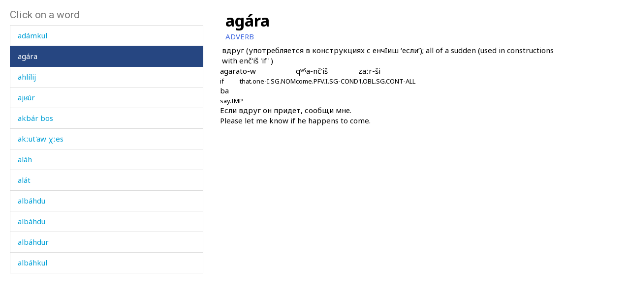

--- FILE ---
content_type: text/html; charset=utf-8
request_url: https://www.smg.surrey.ac.uk/archi-dictionary/lexeme/?le=1006
body_size: 15457
content:


<!DOCTYPE html>
<!--[if lt IE 7]>      <html class="no-js ie6"> <![endif]-->
<!--[if IE 7]>         <html class="no-js ie7"> <![endif]-->
<!--[if IE 8]>         <html class="no-js ie8"> <![endif]-->
<!--[if gt IE 8]><!-->
<html class="no-js">
<!--<![endif]-->
<head><meta charset="utf-8" /><meta http-equiv="X-UA-Compatible" content="IE=Edge,chrome=1" /><link href="/favicon.ico" rel="icon" /><title>
	Lexeme - Surrey Morphology Group
</title><meta name="viewport" content="width=device-width, initial-scale=1" /><link rel='canonical' href='/archi-dictionary/lexeme/' /><link href="//fonts.googleapis.com/css?family=Roboto:400,300,700,900,500" rel="stylesheet" type="text/css" /><link href="//fonts.googleapis.com/css?family=Noto+Sans:400,700" rel="stylesheet" type="text/css" /><link rel="stylesheet" href="../../assets/css/style.min.css" />
    <link rel="stylesheet" href="/assets/css/db-style.min.css">

    <script type="text/javascript" src="/assets/scripts/libs/modernizr-2.6.2.min.js"> </script>
</head>
<body>
    
        <section class="content db">
            
            <div class="db" style="padding: 20px">
                <form method="post" action="/archi-dictionary/lexeme/?le=1006" id="form1">
<div class="aspNetHidden">
<input type="hidden" name="__VIEWSTATE" id="__VIEWSTATE" value="K4k3J1A8E/o0umnOqvJrhJixfSqZWlY555mhHHX6gatUyi69qtrZVLfccodaBwnPxZvWvityHGo55ZX4NWqyoxrQ3uzqD2eeG41H4MelsNPs36hACEBFbuAI5SwWsmva" />
</div>

<script type="text/javascript">
//<![CDATA[
var theForm = document.forms['form1'];
if (!theForm) {
    theForm = document.form1;
}
function __doPostBack(eventTarget, eventArgument) {
    if (!theForm.onsubmit || (theForm.onsubmit() != false)) {
        theForm.__EVENTTARGET.value = eventTarget;
        theForm.__EVENTARGUMENT.value = eventArgument;
        theForm.submit();
    }
}
//]]>
</script>


<script src="/WebResource.axd?d=pynGkmcFUV13He1Qd6_TZBbqf2SB27EcG7IZl5oosjUeL0eCJ9Vj7bkXqcRGOLUYNGSGhIs61Ju_3jruuGsA-Q2&amp;t=638942246805310136" type="text/javascript"></script>

                    
                    
                    


<script type="text/javascript">
    soundout = new Image();
    soundout.src = "/archi/images/audioblue.gif";

    soundover = new Image();
    soundover.src = "/archi/images/audiored.gif";

    imageout = new Image();
    imageout.src = "/archi/images/imageblue.gif";

    imageover = new Image();
    imageover.src = "/archi/images/imagered.gif";

    function show(imgName, imgUrl) {
        if (document.images && imgUrl)
            document[imgName].src = imgUrl.src;
    }
</script>
<div id="archi" data-db-group-name="archi" data-lexeme>
    <div class="row">
        <div class="col-sm-4">
            

<div id="words">
    <h2>Click on a word</h2>
    <div class="scroll-container">
        <ul id="litWordList" class="list-group"><li class="list-group-item"><a href="https://www.smg.surrey.ac.uk/archi-dictionary/lexeme/?LE=1005">aba&#769;d</a></li><li class="list-group-item"><a href="https://www.smg.surrey.ac.uk/archi-dictionary/lexeme/?LE=1004">aba&#769;dlaw</a></li><li class="list-group-item"><a href="https://www.smg.surrey.ac.uk/archi-dictionary/lexeme/?LE=62">aba&#769;dlowt&#720;ut</a></li><li class="list-group-item"><a href="https://www.smg.surrey.ac.uk/archi-dictionary/lexeme/?LE=1848">aba&#769;lla&#353;</a></li><li class="list-group-item"><a href="https://www.smg.surrey.ac.uk/archi-dictionary/lexeme/?LE=65">abda&#769;l</a></li><li class="list-group-item"><a href="https://www.smg.surrey.ac.uk/archi-dictionary/lexeme/?LE=66">abi&#769;ja</a></li><li class="list-group-item"><a href="https://www.smg.surrey.ac.uk/archi-dictionary/lexeme/?LE=4314">abu&#769;r</a></li><li class="list-group-item"><a href="https://www.smg.surrey.ac.uk/archi-dictionary/lexeme/?LE=4271">abu&#769;r u&#967;&#353;a&#769;r</a></li><li class="list-group-item"><a href="https://www.smg.surrey.ac.uk/archi-dictionary/lexeme/?LE=1535">abu&#769;rit&#720;u</a></li><li class="list-group-item"><a href="https://www.smg.surrey.ac.uk/archi-dictionary/lexeme/?LE=4459">ada&#769;b</a></li><li class="list-group-item"><a href="https://www.smg.surrey.ac.uk/archi-dictionary/lexeme/?LE=90">ada&#769;m</a></li><li class="list-group-item"><a href="https://www.smg.surrey.ac.uk/archi-dictionary/lexeme/?LE=91">ada&#769;mkul</a></li><li class="list-group-item active"><a href="https://www.smg.surrey.ac.uk/archi-dictionary/lexeme/?LE=1006">aga&#769;ra</a></li><li class="list-group-item"><a href="https://www.smg.surrey.ac.uk/archi-dictionary/lexeme/?LE=2509">ahli&#769;lij</a></li><li class="list-group-item"><a href="https://www.smg.surrey.ac.uk/archi-dictionary/lexeme/?LE=4529">aj&#641;u&#769;r</a></li><li class="list-group-item"><a href="https://www.smg.surrey.ac.uk/archi-dictionary/lexeme/?LE=1628">akba&#769;r bos</a></li><li class="list-group-item"><a href="https://www.smg.surrey.ac.uk/archi-dictionary/lexeme/?LE=1012">ak&#720;ut'aw &#967;&#720;es</a></li><li class="list-group-item"><a href="https://www.smg.surrey.ac.uk/archi-dictionary/lexeme/?LE=245">ala&#769;h</a></li><li class="list-group-item"><a href="https://www.smg.surrey.ac.uk/archi-dictionary/lexeme/?LE=100">ala&#769;t</a></li><li class="list-group-item"><a href="https://www.smg.surrey.ac.uk/archi-dictionary/lexeme/?LE=101">alba&#769;hdu</a></li><li class="list-group-item"><a href="https://www.smg.surrey.ac.uk/archi-dictionary/lexeme/?LE=4152">alba&#769;hdu</a></li><li class="list-group-item"><a href="https://www.smg.surrey.ac.uk/archi-dictionary/lexeme/?LE=102">alba&#769;hdur</a></li><li class="list-group-item"><a href="https://www.smg.surrey.ac.uk/archi-dictionary/lexeme/?LE=103">alba&#769;hkul</a></li><li class="list-group-item"><a href="https://www.smg.surrey.ac.uk/archi-dictionary/lexeme/?LE=4530">ali&#769;p&#720;it'i</a></li><li class="list-group-item"><a href="https://www.smg.surrey.ac.uk/archi-dictionary/lexeme/?LE=4783">alka&#769;nnu</a></li><li class="list-group-item"><a href="https://www.smg.surrey.ac.uk/archi-dictionary/lexeme/?LE=105">alla&#769;h</a></li><li class="list-group-item"><a href="https://www.smg.surrey.ac.uk/archi-dictionary/lexeme/?LE=4661">al&#269;a&#769;&#641;du</a></li><li class="list-group-item"><a href="https://www.smg.surrey.ac.uk/archi-dictionary/lexeme/?LE=647">al&#295;at&#720;ut iq</a></li><li class="list-group-item"><a href="https://www.smg.surrey.ac.uk/archi-dictionary/lexeme/?LE=71">al&#967;i&#769;nnu</a></li><li class="list-group-item"><a href="https://www.smg.surrey.ac.uk/archi-dictionary/lexeme/?LE=1403">ama&#769;n</a></li><li class="list-group-item"><a href="https://www.smg.surrey.ac.uk/archi-dictionary/lexeme/?LE=4791">ama&#769;n allah</a></li><li class="list-group-item"><a href="https://www.smg.surrey.ac.uk/archi-dictionary/lexeme/?LE=4104">ama&#769;n-mada&#769;d</a></li><li class="list-group-item"><a href="https://www.smg.surrey.ac.uk/archi-dictionary/lexeme/?LE=4787">ama&#769;nt&#601;rhallu</a></li><li class="list-group-item"><a href="https://www.smg.surrey.ac.uk/archi-dictionary/lexeme/?LE=107">ama&#769;&#720;nat</a></li><li class="list-group-item"><a href="https://www.smg.surrey.ac.uk/archi-dictionary/lexeme/?LE=705">ama&#769;&#720;nat as</a></li><li class="list-group-item"><a href="https://www.smg.surrey.ac.uk/archi-dictionary/lexeme/?LE=108">amba&#769;r</a></li><li class="list-group-item"><a href="https://www.smg.surrey.ac.uk/archi-dictionary/lexeme/?LE=92">amk'</a></li><li class="list-group-item"><a href="https://www.smg.surrey.ac.uk/archi-dictionary/lexeme/?LE=4664">amu&#769;d</a></li><li class="list-group-item"><a href="https://www.smg.surrey.ac.uk/archi-dictionary/lexeme/?LE=4427">amu&#769;r</a></li><li class="list-group-item"><a href="https://www.smg.surrey.ac.uk/archi-dictionary/lexeme/?LE=4976">amu&#769;r abas</a></li><li class="list-group-item"><a href="https://www.smg.surrey.ac.uk/archi-dictionary/lexeme/?LE=109">anda&#769;rgi</a></li><li class="list-group-item"><a href="https://www.smg.surrey.ac.uk/archi-dictionary/lexeme/?LE=4532">ani&#769;&#353;</a></li><li class="list-group-item"><a href="https://www.smg.surrey.ac.uk/archi-dictionary/lexeme/?LE=38">ans</a></li><li class="list-group-item"><a href="https://www.smg.surrey.ac.uk/archi-dictionary/lexeme/?LE=39">ans be&#769;t'mul</a></li><li class="list-group-item"><a href="https://www.smg.surrey.ac.uk/archi-dictionary/lexeme/?LE=110">ansa&#769;w</a></li><li class="list-group-item"><a href="https://www.smg.surrey.ac.uk/archi-dictionary/lexeme/?LE=4306">anta&#769;&#967; as</a></li><li class="list-group-item"><a href="https://www.smg.surrey.ac.uk/archi-dictionary/lexeme/?LE=1015">an&#382;a&#769;&#641;</a></li><li class="list-group-item"><a href="https://www.smg.surrey.ac.uk/archi-dictionary/lexeme/?LE=4531">an&#382;a&#769;&#641;dut</a></li><li class="list-group-item"><a href="https://www.smg.surrey.ac.uk/archi-dictionary/lexeme/?LE=244">apa&#769;l-&#967;a&#769;c'i</a></li><li class="list-group-item"><a href="https://www.smg.surrey.ac.uk/archi-dictionary/lexeme/?LE=4590">apa&#769;t'</a></li><li class="list-group-item"><a href="https://www.smg.surrey.ac.uk/archi-dictionary/lexeme/?LE=111">apa&#769;&#720;rak</a></li><li class="list-group-item"><a href="https://www.smg.surrey.ac.uk/archi-dictionary/lexeme/?LE=4385">api&#769;cer</a></li><li class="list-group-item"><a href="https://www.smg.surrey.ac.uk/archi-dictionary/lexeme/?LE=4386">api&#769;racija</a></li><li class="list-group-item"><a href="https://www.smg.surrey.ac.uk/archi-dictionary/lexeme/?LE=112">aq</a></li><li class="list-group-item"><a href="https://www.smg.surrey.ac.uk/archi-dictionary/lexeme/?LE=93">aq'ra&#769;b</a></li><li class="list-group-item"><a href="https://www.smg.surrey.ac.uk/archi-dictionary/lexeme/?LE=72">aqu&#769;&#353;</a></li><li class="list-group-item"><a href="https://www.smg.surrey.ac.uk/archi-dictionary/lexeme/?LE=114">aqu&#769;&#353;la&#353;du</a></li><li class="list-group-item"><a href="https://www.smg.surrey.ac.uk/archi-dictionary/lexeme/?LE=115">aqu&#769;&#353;la&#353;dur</a></li><li class="list-group-item"><a href="https://www.smg.surrey.ac.uk/archi-dictionary/lexeme/?LE=94">ara&#769;n</a></li><li class="list-group-item"><a href="https://www.smg.surrey.ac.uk/archi-dictionary/lexeme/?LE=119">ara&#769;q'&#740;i</a></li><li class="list-group-item"><a href="https://www.smg.surrey.ac.uk/archi-dictionary/lexeme/?LE=4533">are&#769;nda</a></li><li class="list-group-item"><a href="https://www.smg.surrey.ac.uk/archi-dictionary/lexeme/?LE=4464">are&#769;nnut</a></li><li class="list-group-item"><a href="https://www.smg.surrey.ac.uk/archi-dictionary/lexeme/?LE=704">ar&#967;i&#769;n</a></li><li class="list-group-item"><a href="https://www.smg.surrey.ac.uk/archi-dictionary/lexeme/?LE=720">as</a></li><li class="list-group-item"><a href="https://www.smg.surrey.ac.uk/archi-dictionary/lexeme/?LE=127">asa&#769;r</a></li><li class="list-group-item"><a href="https://www.smg.surrey.ac.uk/archi-dictionary/lexeme/?LE=721">asa&#769;r as</a></li><li class="list-group-item"><a href="https://www.smg.surrey.ac.uk/archi-dictionary/lexeme/?LE=723">asi&#769;r as</a></li><li class="list-group-item"><a href="https://www.smg.surrey.ac.uk/archi-dictionary/lexeme/?LE=128">aska&#769;r</a></li><li class="list-group-item"><a href="https://www.smg.surrey.ac.uk/archi-dictionary/lexeme/?LE=4534">asli&#769;t&#720;ut</a></li><li class="list-group-item"><a href="https://www.smg.surrey.ac.uk/archi-dictionary/lexeme/?LE=4801">ata&#769;n</a></li><li class="list-group-item"><a href="https://www.smg.surrey.ac.uk/archi-dictionary/lexeme/?LE=4802">ata&#769;nuwt&#720;ut</a></li></ul>
    </div>
</div>

        </div>
        <div class="col-sm-7 lexeme-body">
            <table class='no-border'>
<tr>
<td class="C1"></td>
<td class="C2"></td>
<td class="C3"></td>
<td class="C4"></td>
<td class="C5"></td>
<td class="C6"></td>
</tr>
<tr>
<td colspan="6"><span class="Ln">aga&#769;ra</span></td>
</tr>
<tr>
<td colspan="5"><span class="Wc">ADVERB</span></td>
<td></td>
</tr>
<tr class="G">
<td colspan="2"></td>
<td colspan="4">&#1074;&#1076;&#1088;&#1091;&#1075;  (&#1091;&#1087;&#1086;&#1090;&#1088;&#1077;&#1073;&#1083;&#1103;&#1077;&#1090;&#1089;&#1103; &#1074; &#1082;&#1086;&#1085;&#1089;&#1090;&#1088;&#1091;&#1082;&#1094;&#1080;&#1103;&#1093; &#1089; &#1077;&#1085;&#1095;I&#1080;&#1096; &#8216;&#1077;&#1089;&#1083;&#1080;&#8217;); all of a sudden (used in constructions with enč'iš 'if' )
</td>
</tr>
<tr>
<td colspan="2"></td>
<td colspan="4">
<table class='no-border'>
<tr>
<td class="EpC1"></td>
<td class="EpC2"></td>
<td class="EpC3"></td>
<td class="EpC4"></td>
</tr>
<tr>
<td class="ExamplePair"><p>
<span class="Exw">agara</span><br />
<span class="Exg">if</span></p>
</td>
<td class="ExamplePair"><p>
<span class="Exw">to-w</span><br />
<span class="Exg">that.one-I.SG.NOM</span></p>
</td>
<td class="ExamplePair"><p>
<span class="Exw">q&#695;&#740;a-n&#269;'i&#353;</span><br />
<span class="Exg">come.PFV.I.SG-COND</span></p>
</td>
<td class="ExamplePair"><p>
<span class="Exw">za&#720;r-&#353;i</span><br />
<span class="Exg">1.OBL.SG.CONT-ALL</span></p>
</td>
</tr>
</table>
<table class='no-border'>
<tr>
<td class="EpC1"></td>
<td class="EpC2"></td>
<td class="EpC3"></td>
<td class="EpC4"></td>
</tr>
<tr>
<td class="ExamplePair"><p>
<span class="Exw">ba</span><br />
<span class="Exg">say.IMP</span></p>
</td>
<td></td>
<td></td>
<td></td>
</tr>
</table>
</td>
</tr>
<tr>
<td colspan="2"></td>
<td colspan="4" class="T">Если вдруг он придет, сообщи мне.<br />Please let me know if he happens to come.</td>
</tr>
</table>

        </div>
    </div>
</div>



                
<div class="aspNetHidden">

	<input type="hidden" name="__VIEWSTATEGENERATOR" id="__VIEWSTATEGENERATOR" value="CA0B0334" />
	<input type="hidden" name="__SCROLLPOSITIONX" id="__SCROLLPOSITIONX" value="0" />
	<input type="hidden" name="__SCROLLPOSITIONY" id="__SCROLLPOSITIONY" value="0" />
	<input type="hidden" name="__EVENTTARGET" id="__EVENTTARGET" value="" />
	<input type="hidden" name="__EVENTARGUMENT" id="__EVENTARGUMENT" value="" />
</div>

<script type="text/javascript">
//<![CDATA[

theForm.oldSubmit = theForm.submit;
theForm.submit = WebForm_SaveScrollPositionSubmit;

theForm.oldOnSubmit = theForm.onsubmit;
theForm.onsubmit = WebForm_SaveScrollPositionOnSubmit;
//]]>
</script>
</form>
            </div>
        </section>


    <!-- javascript -->

    <script type="text/javascript" src="//ajax.googleapis.com/ajax/libs/jquery/1.9.1/jquery.min.js"> </script>
    <script type="text/javascript"> window.jQuery || document.write("<script src='/assets/scripts/libs/jquery-1.9.1.min.js'>\x3C/script>") </script>
    <script type="text/javascript" src="/assets/scripts/main/default.min.js"> </script>
    
    <script type="text/javascript" src="//maxcdn.bootstrapcdn.com/bootstrap/3.3.4/js/bootstrap.min.js"></script>
    <script type="text/javascript">window.jQuery || document.write("<script src='/assets/scripts/libs/bootstrap.min.js'>\x3C/script>")</script>
    <script src="/assets/scripts/main/dbs.min.js"></script>

    <!--[if lt IE 7]>
        <p class="browsehappy">You are using an <strong>outdated</strong> browser. Please <a href="http://browsehappy.com/">upgrade your browser</a> to improve your experience.</p>
    <![endif]-->
</body>
</html>